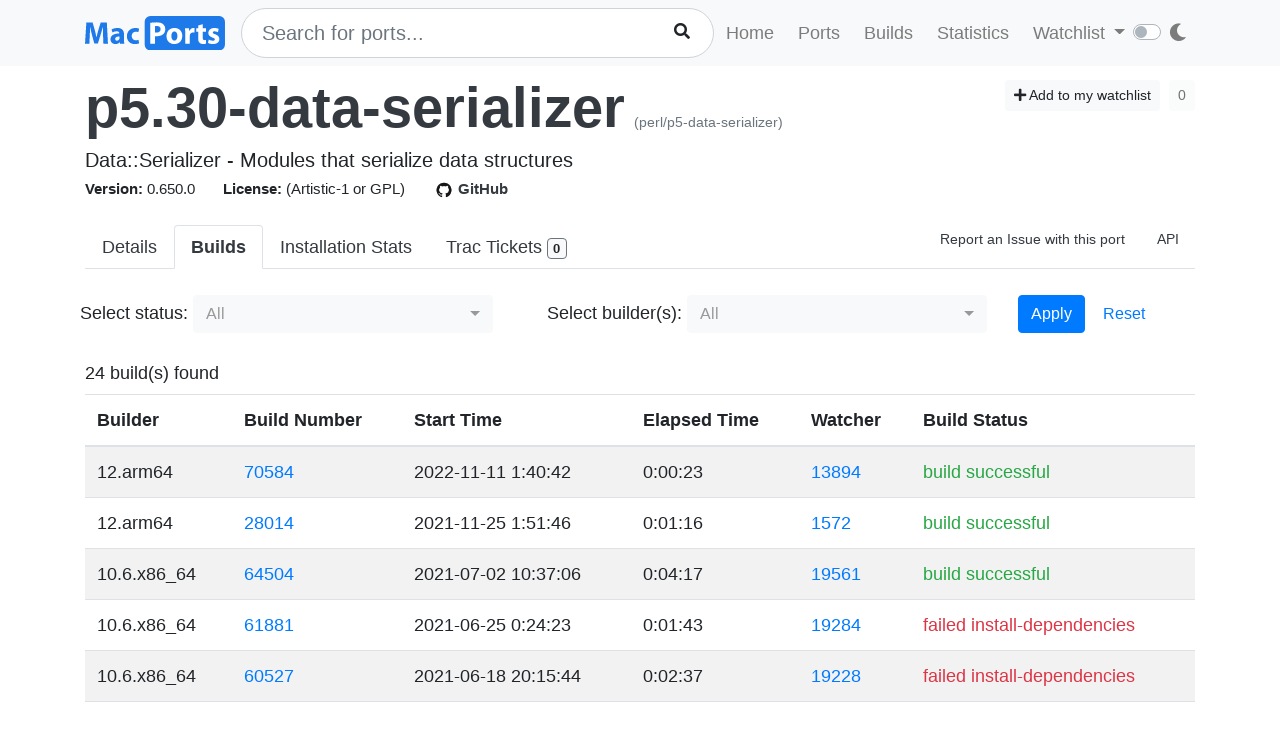

--- FILE ---
content_type: text/html; charset=utf-8
request_url: https://ports.macports.org/port/p5.30-data-serializer/builds/
body_size: 5170
content:




<!doctype html>
<html lang="en">
<head>
    <meta charset="utf-8">
    <meta name="viewport" content="width=device-width, initial-scale=1, shrink-to-fit=no">
    <link rel="stylesheet" href="/static/css/bootstrap.min.css">
    <link rel="stylesheet" href="/static/css/main.css">
    <link rel="stylesheet" href="/static/css/darktheme.css" />
    <link rel="shortcut icon" href="/static/images/favicon.ico" />
    <script src="https://cdnjs.cloudflare.com/ajax/libs/popper.js/1.14.7/umd/popper.min.js"
        integrity="sha384-UO2eT0CpHqdSJQ6hJty5KVphtPhzWj9WO1clHTMGa3JDZwrnQq4sF86dIHNDz0W1"
        crossorigin="anonymous"></script>
    <link rel="stylesheet" type="text/css" href="/static/css/all.min.css">
    <script src="/static/js/jquery-3.3.1.min.js"></script>
    <script src="/static/js/bootstrap.min.js"></script>
    <script src="/static/js/typeahead.bundle.js"></script>
    <script src="/static/js/main.js"></script>
    <script src="/static/js/handlebars.min-v4.7.6.js"></script>
    <script src="/static/js/theme.js"></script>
    <script src="/static/js/clamp.js"></script>
    
    <script type="text/javascript" src="/static/js/port-detail.js"></script>
    <style>
        .bootstrap-select .bs-ok-default::after {
            width: 0.3em;
            height: 0.6em;
            border-width: 0 0.1em 0.1em 0;
            transform: rotate(45deg) translateY(0.5rem);
        }

        .btn.dropdown-toggle:focus {
            outline: none !important;
        }
    </style>
    <script src="/static/js/bootstrap-multiselect.js"></script>
    <link rel="stylesheet" href="/static/css/bootstrap-multiselect.css">


    <title>Builds - p5.30-data-serializer | MacPorts</title>
</head>
<body>
<script>
    const themeConfig = new ThemeConfig();
    themeConfig.initTheme();
</script>
<nav class="navbar navbar-expand-lg navbar-light bg-light">
    <div class="container">
    <a class="navbar-brand py-2" href="/"><img width="140px" src="/static/images/macports-flat-logo.svg" class="img-fluid"></a>
    <button class="navbar-toggler" type="button" data-toggle="collapse" data-target="#navbarSupportedContent"
            aria-controls="navbarSupportedContent" aria-expanded="false" aria-label="Toggle navigation">
        <span class="navbar-toggler-icon"></span>
    </button>

    <div class="p-0 collapse navbar-collapse" id="navbarSupportedContent">
        
            <form class="topnav-form" method="get" action="/search/">
                <div class="form-row">
                    <div class="col-12" id="bloodhound">
                        <input type="text" class="quick-input-search form-control rounded-pill typeahead" id="q"
                               name="q"
                               placeholder="Search for ports...">
                        <img class="quick-input-search-spinner" id="search-spinner"
                             src="/static/images/tspinner.gif">
                        <button type="submit" class="quick-input-search-icon btn" id="search_submit"><i
                                class="fa fa-search"></i></button>
                        <input type="hidden" value="on" name="name">
                    </div>
                </div>
            </form>
        
        <ul class="navbar-nav ml-auto p-0">
            <li class="nav-item topnav-li ">
                <a class="nav-link topnav-a" href="/">Home</a>
            </li>
            <li class="nav-item topnav-li ">
                <a class="nav-link topnav-a" href="/search/">Ports</a>
            </li>
            <li class="nav-item topnav-li ">
                <a class="nav-link topnav-a" href="/all_builds/">Builds</a>
            </li>
            <li class="nav-item topnav-li " style="border: 0;">
                <a class="nav-link topnav-a" href="/statistics/">Statistics</a>
            </li>
        
            <li class="nav-item dropdown topnav-li">
                <a class="nav-link dropdown-toggle " href="#" id="navbarDropdown" role="button" data-toggle="dropdown"
                   aria-haspopup="true" aria-expanded="false">
                    Watchlist
                </a>
                <div class="dropdown-menu" aria-labelledby="navbarDropdown">
                    <a class="dropdown-item" href="/accounts/login/">Login</a>
                    <a class="dropdown-item" href="/accounts/signup/">Sign up</a>
                    <div class="dropdown-divider"></div>
                    <a class="dropdown-item text-secondary bg-warning" href="/accounts/github/login/?process=login">Quick GitHub Login<i class="fab fa-github ml-2"></i></a>
                </div>
            </li>
        
        <li class="nav-item ml-4">
                <script type="text/javascript">
                    const darkSwitch = writeDarkSwitch(themeConfig);
                </script>
            </li>
        </ul>
    </div>
    </div>
</nav>
<div class="container" style="max-width: 800px">
    
</div>
<div class="container">
    
    <div id="main-content" class="mt-2">
    


<!-- Obsolete port warning start-->

<!-- Obsolete port warning end-->

<!-- Deleted port warning start-->

<!-- Deleted port warning end-->
<h2 class="mb-1">
    <span id="port_name" class="font-weight-bold display-4"><a class="text-dark" style="text-decoration: none;" href="/port/p5.30-data-serializer/">p5.30-data-serializer</a></span>
    <span class="text-secondary" style="font-size: 14px">(perl/p5-data-serializer)</span>
    
    <span class="float-right">
        <a href="/port/p5.30-data-serializer/follow/" class="btn btn-sm btn-light"><i class="fa fa-plus"></i> Add to my watchlist</a>
        <button class="btn btn-sm btn-light" disabled>0</button>
    </span>
</h2>
<span class="lead mb-0 mt-0">Data::Serializer - Modules that serialize data structures</span>

    <br>


<span class="f15 mr-md-4 mr-3"><strong>Version: </strong>0.650.0
    
    
</span>
<span class="f15 mr-md-4 mr-3"><strong>License: </strong>(Artistic-1 or GPL)</span>
<span class="f15 mr-md-4 mr-3"><a style="text-decoration: none;" class="text-dark" href="https://github.com/macports/macports-ports/blob/master/perl/p5-data-serializer/Portfile"><img class="mr-1" height="20px" src="/static/images/github.png"><strong>GitHub</strong></a></span>

<div class="modal fade" id="tickets-modal" tabindex="-1" role="dialog" aria-labelledby="tickets-box-label" aria-hidden="true">
  <div class="modal-dialog modal-lg" role="document">
    <div class="modal-content">
      <div class="modal-header">
        <h5 class="modal-title" id="tickets-box-label">Trac Tickets</h5>
        <button type="button" class="close" data-dismiss="modal" aria-label="Close">
          <span aria-hidden="true">&times;</span>
        </button>
      </div>
      <div class="modal-body" id="tickets-box">
          Please wait while tickets are being fetched from Trac.
      </div>
      <div class="modal-footer">
        <button type="button" class="btn btn-secondary" data-dismiss="modal">Close</button>
      </div>
    </div>
  </div>
</div>

    <ul class="nav nav-tabs mt-4" id="tabs">
    <li class="nav-item">
        <a href="/port/p5.30-data-serializer/summary/" id="summary" class="nav-link text-dark ">Details</a>
    </li>
    <li class="nav-item">
        <a href="/port/p5.30-data-serializer/builds/" id="builds" class="nav-link text-dark active font-weight-bold">Builds</a>
    </li>
    <li class="nav-item">
        <a href="/port/p5.30-data-serializer/stats/" id="stats" class="nav-link text-dark ">Installation Stats</a>
    </li>
    <li class="nav-item">
        <a href="#" data-toggle="modal" data-target="#tickets-modal" class="nav-link text-dark">Trac Tickets <span id="tickets-count" class="badge badge-light border border-secondary"></span></a>
    </li>
    <li class="nav-item ml-auto">
        <a target="_blank" href="https://trac.macports.org/newticket?port=p5.30-data-serializer" class="nav-link text-dark f14 py-1 border-0">Report an Issue with this port</a>
    </li>
    <li class="nav-item">
        <a href="/api/v1/ports/p5.30-data-serializer/" class="nav-link text-dark f14 py-1 border-0">API</a>
    </li>
    
    
</ul>

<br>
        <form method="get" action=".">
            <div class="form-row">
                <div class="col-md-5 px-0">
                    <label>Select status: </label>
                    <select name="status" class="selectpicker" multiple data-size="8" data-deselect-all-text="Reset" data-select-all-text="Select All" data-actions-box="true" data-width="300px" data-none-selected-text="All" id="id_status">
  <option value="build successful">Successful Builds</option>

  <option value="failed install-port">Failed install-port</option>

  <option value="failed install-dependencies">Failed install-dependencies</option>

</select>
                </div>
                <div class="col-md-5 px-0">
                    <label>Select builder(s): </label>
                    <select name="builder_name__name" class="selectpicker" multiple data-size="8" data-deselect-all-text="Reset" data-select-all-text="Select All" data-actions-box="true" data-width="300px" data-none-selected-text="All" id="id_builder_name__name">
  <option value="26_arm64">26_arm64</option>

  <option value="26_x86_64">26_x86_64</option>

  <option value="15_arm64">15_arm64</option>

  <option value="15_x86_64">15_x86_64</option>

  <option value="14_arm64">14_arm64</option>

  <option value="14_x86_64">14_x86_64</option>

  <option value="13_arm64">13_arm64</option>

  <option value="13_x86_64">13_x86_64</option>

  <option value="12_arm64">12_arm64</option>

  <option value="12_x86_64">12_x86_64</option>

  <option value="11_arm64">11_arm64</option>

  <option value="11_x86_64">11_x86_64</option>

  <option value="10.15_x86_64">10.15_x86_64</option>

  <option value="10.14_x86_64">10.14_x86_64</option>

  <option value="10.13_x86_64">10.13_x86_64</option>

  <option value="10.12_x86_64">10.12_x86_64</option>

  <option value="10.11_x86_64">10.11_x86_64</option>

  <option value="10.10_x86_64">10.10_x86_64</option>

  <option value="10.9_x86_64">10.9_x86_64</option>

  <option value="10.8_x86_64">10.8_x86_64</option>

  <option value="10.7_x86_64">10.7_x86_64</option>

  <option value="10.6_x86_64">10.6_x86_64</option>

  <option value="10.6_i386">10.6_i386</option>

  <option value="10.5_ppc_legacy">10.5_ppc_legacy</option>

</select>
                </div>
                <div class="col-md-2">
                    <button class="btn btn-primary" type="submit">Apply</button>
                    <a href="." class="btn btn-link">Reset</a>
                </div>
            </div>
        </form>

    <br>
    


24 build(s) found


<table class="table table-striped mt-2">
    <thead>
    <tr>
        <th scope="col">Builder</th>
        <th scope="col">Build Number</th>
        <th scope="col">Start Time</th>
        <th scope="col">Elapsed Time</th>
        <th scope="col">Watcher</th>
        <th scope="col">Build Status</th>
    </tr>
    </thead>
    
        <tr>
            <td>12.arm64</td>
            <td><a href="https://build.macports.org/builders/ports-12_arm64-builder/builds/70584">70584</a></td>
            <td>2022-11-11  1:40:42 </td>
            <td>0:00:23</td>
            <td><a href="https://build.macports.org/builders/ports-12_arm64-watcher/builds/13894">13894</a></td>
            <td class="text-success ">build successful</td>
        </tr>
    
        <tr>
            <td>12.arm64</td>
            <td><a href="https://build.macports.org/builders/ports-12_arm64-builder/builds/28014">28014</a></td>
            <td>2021-11-25  1:51:46 </td>
            <td>0:01:16</td>
            <td><a href="https://build.macports.org/builders/ports-12_arm64-watcher/builds/1572">1572</a></td>
            <td class="text-success ">build successful</td>
        </tr>
    
        <tr>
            <td>10.6.x86_64</td>
            <td><a href="https://build.macports.org/builders/ports-10.6_x86_64-builder/builds/64504">64504</a></td>
            <td>2021-07-02  10:37:06 </td>
            <td>0:04:17</td>
            <td><a href="https://build.macports.org/builders/ports-10.6_x86_64-watcher/builds/19561">19561</a></td>
            <td class="text-success ">build successful</td>
        </tr>
    
        <tr>
            <td>10.6.x86_64</td>
            <td><a href="https://build.macports.org/builders/ports-10.6_x86_64-builder/builds/61881">61881</a></td>
            <td>2021-06-25  0:24:23 </td>
            <td>0:01:43</td>
            <td><a href="https://build.macports.org/builders/ports-10.6_x86_64-watcher/builds/19284">19284</a></td>
            <td class=" text-danger ">failed install-dependencies</td>
        </tr>
    
        <tr>
            <td>10.6.x86_64</td>
            <td><a href="https://build.macports.org/builders/ports-10.6_x86_64-builder/builds/60527">60527</a></td>
            <td>2021-06-18  20:15:44 </td>
            <td>0:02:37</td>
            <td><a href="https://build.macports.org/builders/ports-10.6_x86_64-watcher/builds/19228">19228</a></td>
            <td class=" text-danger ">failed install-dependencies</td>
        </tr>
    
        <tr>
            <td>10.6.x86_64</td>
            <td><a href="https://build.macports.org/builders/ports-10.6_x86_64-builder/builds/43663">43663</a></td>
            <td>2021-01-05  8:49:44 </td>
            <td>0:01:15</td>
            <td><a href="https://build.macports.org/builders/ports-10.6_x86_64-watcher/builds/13644">13644</a></td>
            <td class=" text-danger ">failed install-dependencies</td>
        </tr>
    
        <tr>
            <td>11</td>
            <td><a href="https://build.macports.org/builders/ports-11_x86_64-builder/builds/4410">4410</a></td>
            <td>2020-12-02  11:54:57 </td>
            <td>0:05:08</td>
            <td><a href="https://build.macports.org/builders/ports-11_x86_64-watcher/builds/293">293</a></td>
            <td class="text-success ">build successful</td>
        </tr>
    
        <tr>
            <td>10.8</td>
            <td><a href="https://build.macports.org/builders/ports-10.8_x86_64-builder/builds/18868">18868</a></td>
            <td>2020-06-26  19:38:13 </td>
            <td>0:09:15</td>
            <td><a href="https://build.macports.org/builders/ports-10.8_x86_64-watcher/builds/5531">5531</a></td>
            <td class="text-success ">build successful</td>
        </tr>
    
        <tr>
            <td>10.13</td>
            <td><a href="https://build.macports.org/builders/ports-10.13_x86_64-builder/builds/79579">79579</a></td>
            <td>2020-03-23  18:19:43 </td>
            <td>0:07:53</td>
            <td><a href="https://build.macports.org/builders/ports-10.13_x86_64-watcher/builds/23538">23538</a></td>
            <td class="text-success ">build successful</td>
        </tr>
    
        <tr>
            <td>10.11</td>
            <td><a href="https://build.macports.org/builders/ports-10.11_x86_64-builder/builds/108828">108828</a></td>
            <td>2020-03-19  15:30:10 </td>
            <td>0:08:06</td>
            <td><a href="https://build.macports.org/builders/ports-10.11_x86_64-watcher/builds/31948">31948</a></td>
            <td class="text-success ">build successful</td>
        </tr>
    
        <tr>
            <td>10.7</td>
            <td><a href="https://build.macports.org/builders/ports-10.7_x86_64-builder/builds/18302">18302</a></td>
            <td>2020-03-19  15:28:12 </td>
            <td>0:04:36</td>
            <td><a href="https://build.macports.org/builders/ports-10.7_x86_64-watcher/builds/4366">4366</a></td>
            <td class="text-success ">build successful</td>
        </tr>
    
        <tr>
            <td>10.15</td>
            <td><a href="https://build.macports.org/builders/ports-10.15_x86_64-builder/builds/24601">24601</a></td>
            <td>2020-02-20  1:49:07 </td>
            <td>0:06:25</td>
            <td><a href="https://build.macports.org/builders/ports-10.15_x86_64-watcher/builds/3178">3178</a></td>
            <td class="text-success ">build successful</td>
        </tr>
    
        <tr>
            <td>10.14</td>
            <td><a href="https://build.macports.org/builders/ports-10.14_x86_64-builder/builds/54044">54044</a></td>
            <td>2020-02-20  1:24:01 </td>
            <td>0:05:06</td>
            <td><a href="https://build.macports.org/builders/ports-10.14_x86_64-watcher/builds/13633">13633</a></td>
            <td class="text-success ">build successful</td>
        </tr>
    
        <tr>
            <td>10.6.x86_64</td>
            <td><a href="https://build.macports.org/builders/ports-10.6_x86_64-builder/builds/20194">20194</a></td>
            <td>2020-02-20  0:39:36 </td>
            <td>0:01:45</td>
            <td><a href="https://build.macports.org/builders/ports-10.6_x86_64-watcher/builds/4389">4389</a></td>
            <td class=" text-danger ">failed install-dependencies</td>
        </tr>
    
        <tr>
            <td>10.12</td>
            <td><a href="https://build.macports.org/builders/ports-10.12_x86_64-builder/builds/114590">114590</a></td>
            <td>2020-02-20  0:34:29 </td>
            <td>0:03:34</td>
            <td><a href="https://build.macports.org/builders/ports-10.12_x86_64-watcher/builds/30946">30946</a></td>
            <td class="text-success ">build successful</td>
        </tr>
    
        <tr>
            <td>10.9</td>
            <td><a href="https://build.macports.org/builders/ports-10.9_x86_64-builder/builds/113271">113271</a></td>
            <td>2020-02-20  0:31:58 </td>
            <td>0:03:15</td>
            <td><a href="https://build.macports.org/builders/ports-10.9_x86_64-watcher/builds/31955">31955</a></td>
            <td class="text-success ">build successful</td>
        </tr>
    
        <tr>
            <td>10.10</td>
            <td><a href="https://build.macports.org/builders/ports-10.10_x86_64-builder/builds/110600">110600</a></td>
            <td>2020-02-20  0:31:16 </td>
            <td>0:02:58</td>
            <td><a href="https://build.macports.org/builders/ports-10.10_x86_64-watcher/builds/32012">32012</a></td>
            <td class="text-success ">build successful</td>
        </tr>
    
        <tr>
            <td>10.6.x86_64</td>
            <td><a href="https://build.macports.org/builders/ports-10.6_x86_64-builder/builds/10199">10199</a></td>
            <td>2019-11-22  14:47:00 </td>
            <td>0:03:45</td>
            <td><a href="https://build.macports.org/builders/ports-10.6_x86_64-watcher/builds/2109">2109</a></td>
            <td class="text-success ">build successful</td>
        </tr>
    
        <tr>
            <td>10.13</td>
            <td><a href="https://build.macports.org/builders/ports-10.13_x86_64-builder/builds/67026">67026</a></td>
            <td>2019-10-13  14:36:29 </td>
            <td>0:05:11</td>
            <td><a href="https://build.macports.org/builders/ports-10.13_x86_64-watcher/builds/19155">19155</a></td>
            <td class="text-success ">build successful</td>
        </tr>
    
        <tr>
            <td>10.12</td>
            <td><a href="https://build.macports.org/builders/ports-10.12_x86_64-builder/builds/101739">101739</a></td>
            <td>2019-10-12  19:34:14 </td>
            <td>0:05:27</td>
            <td><a href="https://build.macports.org/builders/ports-10.12_x86_64-watcher/builds/27176">27176</a></td>
            <td class="text-success ">build successful</td>
        </tr>
    
        <tr>
            <td>10.14</td>
            <td><a href="https://build.macports.org/builders/ports-10.14_x86_64-builder/builds/41353">41353</a></td>
            <td>2019-10-12  17:22:27 </td>
            <td>0:05:14</td>
            <td><a href="https://build.macports.org/builders/ports-10.14_x86_64-watcher/builds/9871">9871</a></td>
            <td class="text-success ">build successful</td>
        </tr>
    
        <tr>
            <td>10.11</td>
            <td><a href="https://build.macports.org/builders/ports-10.11_x86_64-builder/builds/97257">97257</a></td>
            <td>2019-10-12  17:14:36 </td>
            <td>0:05:04</td>
            <td><a href="https://build.macports.org/builders/ports-10.11_x86_64-watcher/builds/28195">28195</a></td>
            <td class="text-success ">build successful</td>
        </tr>
    
        <tr>
            <td>10.10</td>
            <td><a href="https://build.macports.org/builders/ports-10.10_x86_64-builder/builds/97892">97892</a></td>
            <td>2019-10-12  14:03:23 </td>
            <td>0:04:21</td>
            <td><a href="https://build.macports.org/builders/ports-10.10_x86_64-watcher/builds/28237">28237</a></td>
            <td class="text-success ">build successful</td>
        </tr>
    
        <tr>
            <td>10.9</td>
            <td><a href="https://build.macports.org/builders/ports-10.9_x86_64-builder/builds/100603">100603</a></td>
            <td>2019-10-12  6:31:18 </td>
            <td>0:03:33</td>
            <td><a href="https://build.macports.org/builders/ports-10.9_x86_64-watcher/builds/28181">28181</a></td>
            <td class="text-success ">build successful</td>
        </tr>
    
</table>

</div>

</div>
<br><br>
<div class="bg-footer">
    <div class="container p-4 text-light">
        <div class="row">
            <div class="col-lg-4">
                <strong>
                    Quick Links:</strong>
                    <ul>
                        <li><a class="footer-links" href="/about/">About</a></li>
                        <li><a class="footer-links" href="/statistics/faq/">Statistics FAQ</a></li>
                        <li><a class="footer-links" href="https://github.com/macports/macports-webapp">Git Repository</a></li>
                        <li><a class="footer-links" href="https://github.com/macports/macports-webapp/tree/master/docs">Documentation</a></li>
                        <li><a class="footer-links" href="/api/v1/">API</a></li>
                        <li><a class="footer-links" href="https://github.com/macports/macports-webapp/issues">Issues</a></li>
                    </ul>
            </div>
            <div class="col-lg-4">
                <strong>MacPorts</strong>
                <ul>
                    <li><a class="footer-links" href="https://www.macports.org">MacPorts Home</a></li>
                    <li><a class="footer-links" href="https://www.macports.org/install.php">Install MacPorts</a></li>
                    <li><a class="footer-links" href="https://trac.macports.org/wiki/FAQ">MacPorts FAQ</a></li>
                    <li><a class="footer-links" href="https://www.macports.org/news/">MacPorts News</a></li>
                </ul>
            </div>
            <div class="col-lg-4">
                Port Information was updated:<br>
                <i class="footer-links">48 minutes ago</i><br>
                <i><a class="footer-links" href="https://github.com/macports/macports-ports/commits/43708250e5400de188a7a451fa1541733dc481da
/">43708250</a></i><br><br>

                Most recent build (in app's database) ran:<br>
                <i><a class="footer-links" href="/all_builds/">53 minutes ago</a></i><br><br>

                Latest stats submission was received:<br>
                <i><a class="footer-links" href="/statistics/">21 minutes ago</a></i><br><br>

            </div>
    </div>
    </div>
</div>




</body>
</html>
